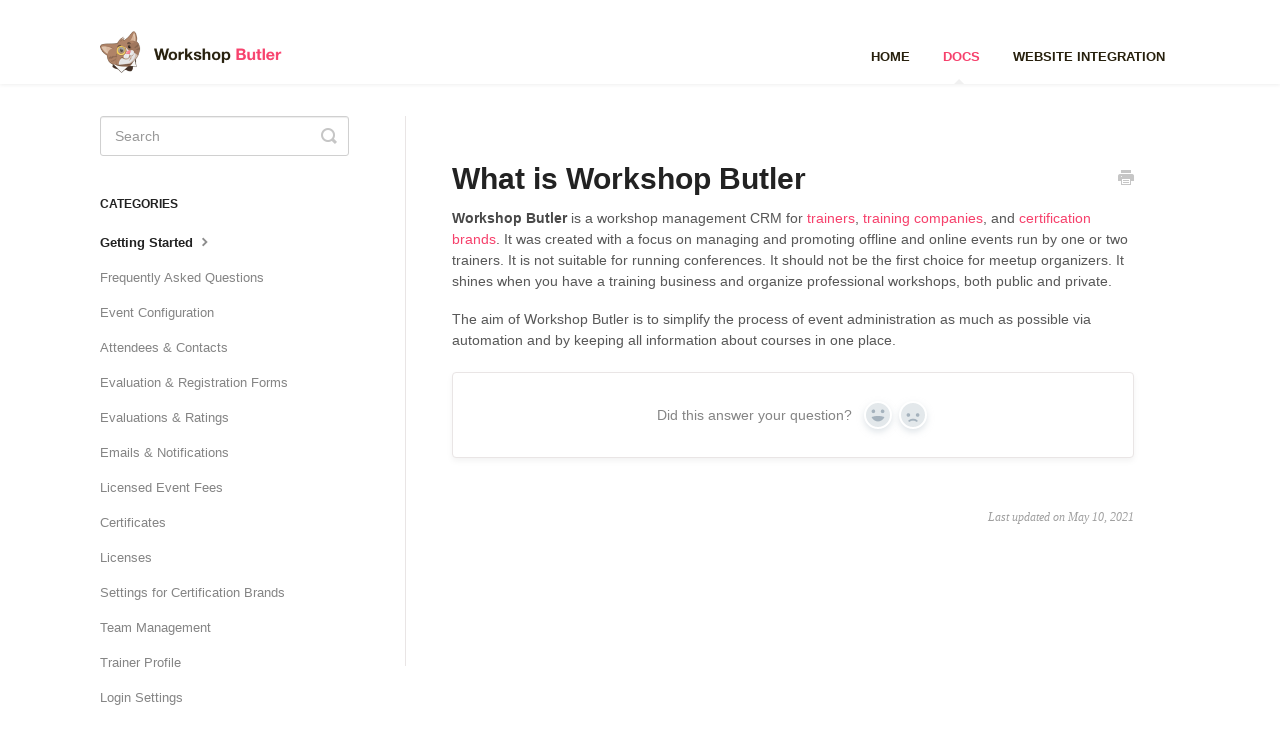

--- FILE ---
content_type: text/html; charset=utf-8
request_url: https://support.workshopbutler.com/article/137-what-is-workshop-butler
body_size: 4275
content:


<!DOCTYPE html>
<html>
    
<head>
    <meta charset="utf-8"/>
    <title>What is Workshop Butler - Workshop Butler</title>
    <meta name="viewport" content="width=device-width, maximum-scale=1"/>
    <meta name="apple-mobile-web-app-capable" content="yes"/>
    <meta name="format-detection" content="telephone=no">
    <meta name="description" content="Workshop Butler is a workshop management CRM for trainers, training companies, and certification brands. It was created with a focus on managing and promoting o"/>
    <meta name="author" content="Workshop Butler"/>
    <link rel="canonical" href="https://support.workshopbutler.com/article/137-what-is-workshop-butler"/>
    
        
   
            <meta name="twitter:card" content="summary"/>
            <meta name="twitter:title" content="What is Workshop Butler" />
            <meta name="twitter:description" content="Workshop Butler is a workshop management CRM for trainers, training companies, and certification brands. It was created with a focus on managing and promoting o"/>


    

    
        <link rel="stylesheet" href="//d3eto7onm69fcz.cloudfront.net/assets/stylesheets/launch-1762269142518.css">
    
    <style>
        body { background: #ffffff; }
        .navbar .navbar-inner { background: #2c323d; }
        .navbar .nav li a, 
        .navbar .icon-private-w  { color: #c0c0c0; }
        .navbar .brand, 
        .navbar .nav li a:hover, 
        .navbar .nav li a:focus, 
        .navbar .nav .active a, 
        .navbar .nav .active a:hover, 
        .navbar .nav .active a:focus  { color: #ffffff; }
        .navbar a:hover .icon-private-w, 
        .navbar a:focus .icon-private-w, 
        .navbar .active a .icon-private-w, 
        .navbar .active a:hover .icon-private-w, 
        .navbar .active a:focus .icon-private-w { color: #ffffff; }
        #serp-dd .result a:hover,
        #serp-dd .result > li.active,
        #fullArticle strong a,
        #fullArticle a strong,
        .collection a,
        .contentWrapper a,
        .most-pop-articles .popArticles a,
        .most-pop-articles .popArticles a:hover span,
        .category-list .category .article-count,
        .category-list .category:hover .article-count { color: #f6416c; }
        #fullArticle, 
        #fullArticle p, 
        #fullArticle ul, 
        #fullArticle ol, 
        #fullArticle li, 
        #fullArticle div, 
        #fullArticle blockquote, 
        #fullArticle dd, 
        #fullArticle table { color:#585858; }
    </style>
    
    <link rel="apple-touch-icon-precomposed" href="//d3eto7onm69fcz.cloudfront.net/assets/ico/touch-152.png">
    <link rel="shortcut icon" type="image/png" href="//d33v4339jhl8k0.cloudfront.net/docs/assets/5b6711690428631d7a89ac2d/images/5b6714522c7d3a03f89d5f35/favicon.ico">
    <!--[if lt IE 9]>
    
        <script src="//d3eto7onm69fcz.cloudfront.net/assets/javascripts/html5shiv.min.js"></script>
    
    <![endif]-->
    
        <script type="application/ld+json">
        {"@context":"https://schema.org","@type":"WebSite","url":"https://support.workshopbutler.com","potentialAction":{"@type":"SearchAction","target":"https://support.workshopbutler.com/search?query={query}","query-input":"required name=query"}}
        </script>
    
        <script type="application/ld+json">
        {"@context":"https://schema.org","@type":"BreadcrumbList","itemListElement":[{"@type":"ListItem","position":1,"name":"Workshop Butler","item":"https://support.workshopbutler.com"},{"@type":"ListItem","position":2,"name":"Docs","item":"https://support.workshopbutler.com/collection/1-docs"},{"@type":"ListItem","position":3,"name":"What is Workshop Butler","item":"https://support.workshopbutler.com/article/137-what-is-workshop-butler"}]}
        </script>
    
    
        <style>
body {
       font-family: Helvetica Neue,Arial,sans-serif;
       color: #000000;
}
a {
  color: #f6416c;
}
.navbar .nav .active a {
  color: #f6416c;
}
.navbar .navbar-inner {
   background-color: #fff;
}
a.brand img {
   width: 182px !important;
}
nav a {
   text-transform: uppercase;
   font-weight: 600;
   font-size: 14px;
}
.navbar .nav li a {
   color: #27200d;
}
.navbar .nav li a:hover {
      color: #f6416c !important;
}
#docsSearch {
   background-color: #fff;
   padding: 2em 0 4em;
}
#docsSearch h1 {
    font-weight: 700;
}
#searchBar button {
	background: #27200d;
	border-color: transparent;
	color: #fff;
}
#searchBar button:hover {
	background: #f6416c;
	border-color: transparent;
	color: #fff;
}
.category-list h3 {
  font-weight: 600;
}
.collection-category .category-list {
    margin: 0 0 4em;
    display: flex;
    flex-wrap: wrap;
}
.category-list .category .article-count {
  color: #27200d;
}
.category-list .category:hover .article-count,
.category-list .category .article-count:hover {
  color: #f6416c;
}
.contentWrapper h1 {
  font-weight: 700;
}
.icon-article-doc:before {
   content: ""
}
.contentWrapper a {
  color: #f6416c;
}
#main-content { 
  background: none;
}
.contentWrapper {
   border: none;
   border-left: 1px solid #e9e5e5;
}
#fullArticle .badge.wordpress {
   background: #3f8abf;
}
#fullArticle .badge.jswidgets {
   background: #dfb03a;
}
</style>
    
</head>
    
    <body>
        
<header id="mainNav" class="navbar">
    <div class="navbar-inner">
        <div class="container-fluid">
            <a class="brand" href="https://workshopbutler.com">
            
                
                    <img src="//d33v4339jhl8k0.cloudfront.net/docs/assets/5b6711690428631d7a89ac2d/images/5bbdb87a042863158cc74156/icon-logo.png" alt="Workshop Butler" width="325" height="75">
                

            
            </a>
            
                <button type="button" class="btn btn-navbar" data-toggle="collapse" data-target=".nav-collapse">
                    <span class="sr-only">Toggle Navigation</span>
                    <span class="icon-bar"></span>
                    <span class="icon-bar"></span>
                    <span class="icon-bar"></span>
                </button>
            
            <div class="nav-collapse collapse">
                <nav role="navigation"><!-- added for accessibility -->
                <ul class="nav">
                    
                        <li id="home"><a href="/">Home <b class="caret"></b></a></li>
                    
                    
                        
                            <li  class="active"  id="docs"><a href="/collection/1-docs">Docs  <b class="caret"></b></a></li>
                        
                            <li  id="website-integration"><a href="/collection/83-website-integration">Website Integration  <b class="caret"></b></a></li>
                        
                    
                    
                </ul>
                </nav>
            </div><!--/.nav-collapse -->
        </div><!--/container-->
    </div><!--/navbar-inner-->
</header>
        <section id="contentArea" class="container-fluid">
            <div class="row-fluid">
                <section id="main-content" class="span9">
                    <div class="contentWrapper">
                        
    
    <article id="fullArticle">
        <h1 class="title">What is Workshop Butler</h1>
    
        <a href="javascript:window.print()" class="printArticle" title="Print this article" aria-label="Print this Article"><i class="icon-print"></i></a>
        <p><strong>Workshop Butler</strong> is a workshop management CRM for <a href="//support.workshopbutler.com/article/139-trainers">trainers</a>, <a href="//support.workshopbutler.com/article/206-training-companies">training companies</a>, and <a href="//support.workshopbutler.com/article/138-certification-body">certification brands</a>. It was created with a focus on managing and promoting offline and online events run by one or two trainers. It is not suitable for running conferences. It should not be the first choice for meetup organizers. It shines when you have a training business and organize professional workshops, both public and private.&nbsp;</p>
<p>The aim of Workshop Butler is to simplify the process of event administration as much as possible via automation and by keeping all information about courses in one place.&nbsp;</p>
    </article>
    
        <div class="articleRatings" data-article-url="https://support.workshopbutler.com/article/137-what-is-workshop-butler">
            <span class="articleRatings-question">Did this answer your question?</span>
            <span class="articleRatings-feedback">
                <span class="articleRatings-feedback-tick">
                    <svg height="20" viewBox="0 0 20 20" width="20" xmlns="http://www.w3.org/2000/svg">
                        <path d="m8 14a.997.997 0 0 1 -.707-.293l-2-2a.999.999 0 1 1 1.414-1.414l1.293 1.293 4.293-4.293a.999.999 0 1 1 1.414 1.414l-5 5a.997.997 0 0 1 -.707.293" fill="#2CC683" fill-rule="evenodd"/>
                    </svg>
                </span>
                <span class="articleRatings-feedback-message">Thanks for the feedback</span>
            </span>
            <span class="articleRatings-failure">There was a problem submitting your feedback. Please try again later.</span>
            <div class="articleRatings-actions">
                <button class="rateAction rateAction--positive" data-rating="positive">
                    <span class="sr-only">Yes</span>
                    <span class="rating-face">
                        <svg xmlns="http://www.w3.org/2000/svg" width="24" height="24">
                            <path fill-rule="evenodd" d="M5.538 14.026A19.392 19.392 0 0 1 12 12.923c2.26 0 4.432.388 6.462 1.103-1.087 2.61-3.571 4.436-6.462 4.436-2.891 0-5.375-1.825-6.462-4.436zm1.847-3.872a1.846 1.846 0 1 1 0-3.692 1.846 1.846 0 0 1 0 3.692zm9.23 0a1.846 1.846 0 1 1 0-3.692 1.846 1.846 0 0 1 0 3.692z"/>
                        </svg>
                    </span>
                </button>
                <button class="rateAction rateAction--negative" data-rating="negative">
                    <span class="sr-only">No</span>
                    <span class="rating-face">
                        <svg xmlns="http://www.w3.org/2000/svg" width="24" height="24">
                            <path fill-rule="evenodd" d="M7.385 13.846a1.846 1.846 0 1 1 0-3.692 1.846 1.846 0 0 1 0 3.692zm9.23 0a1.846 1.846 0 1 1 0-3.692 1.846 1.846 0 0 1 0 3.692zm-.967 4.95a.992.992 0 0 1-.615-.212c-1.701-1.349-4.364-1.349-6.065 0a.998.998 0 0 1-1.36-.123.895.895 0 0 1 .127-1.3A6.897 6.897 0 0 1 12 15.692c1.555 0 3.069.521 4.266 1.467.41.326.467.909.127 1.3a.982.982 0 0 1-.745.335z"/>
                        </svg>
                    </span>
                </button>
            </div>
        </div>
     

    <section class="articleFoot">
    

    <time class="lu" datetime=2021-05-10 >Last updated on May 10, 2021</time>
    </section>

                    </div><!--/contentWrapper-->
                    
                </section><!--/content-->
                <aside id="sidebar" class="span3">
                 

<form action="/search" method="GET" id="searchBar" class="sm" autocomplete="off">
    
                    <input type="hidden" name="collectionId" value="5b67126d2c7d3a03f89d5f2b"/>
                    <input type="text" name="query" title="search-query" class="search-query" placeholder="Search" value="" aria-label="Search" />
                    <button type="submit">
                        <span class="sr-only">Toggle Search</span>
                        <i class="icon-search"></i>
                    </button>
                    <div id="serp-dd" style="display: none;" class="sb">
                        <ul class="result">
                        </ul>
                    </div>
                
</form>

                
                    <h3>Categories</h3>
                    <ul class="nav nav-list">
                    
                        
                            <li  class="active" ><a href="/category/143-getting-started">Getting Started  <i class="icon-arrow"></i></a></li>
                        
                    
                        
                            <li ><a href="/category/192-frequently-asked-questions">Frequently Asked Questions  <i class="icon-arrow"></i></a></li>
                        
                    
                        
                            <li ><a href="/category/10-workshop-management">Event Configuration  <i class="icon-arrow"></i></a></li>
                        
                    
                        
                            <li ><a href="/category/29-attendees-contacts">Attendees &amp; Contacts  <i class="icon-arrow"></i></a></li>
                        
                    
                        
                            <li ><a href="/category/181-evaluation-registration-forms">Evaluation &amp; Registration Forms  <i class="icon-arrow"></i></a></li>
                        
                    
                        
                            <li ><a href="/category/8-evaluations">Evaluations &amp; Ratings  <i class="icon-arrow"></i></a></li>
                        
                    
                        
                            <li ><a href="/category/17-emails-notifications">Emails &amp; Notifications  <i class="icon-arrow"></i></a></li>
                        
                    
                        
                            <li ><a href="/category/148-invoices">Licensed Event Fees  <i class="icon-arrow"></i></a></li>
                        
                    
                        
                            <li ><a href="/category/131-certificates">Certificates  <i class="icon-arrow"></i></a></li>
                        
                    
                        
                            <li ><a href="/category/65-license-management">Licenses  <i class="icon-arrow"></i></a></li>
                        
                    
                        
                            <li ><a href="/category/182-settings-for-certification-brands">Settings for Certification Brands  <i class="icon-arrow"></i></a></li>
                        
                    
                        
                            <li ><a href="/category/4-team-management">Team Management  <i class="icon-arrow"></i></a></li>
                        
                    
                        
                            <li ><a href="/category/127-trainer-profile">Trainer Profile  <i class="icon-arrow"></i></a></li>
                        
                    
                        
                            <li ><a href="/category/220-account-management">Login Settings  <i class="icon-arrow"></i></a></li>
                        
                    
                        
                            <li ><a href="/category/42-integrations">Integrations  <i class="icon-arrow"></i></a></li>
                        
                    
                    </ul>
                
                </aside><!--/span-->
            </div><!--/row-->
            <div id="noResults" style="display:none;">No results found</div>
            <footer>
                

<p>&copy;
    
        <a href="https://workshopbutler.com">Workshop Butler</a>
    
    2025. <span>Powered by <a rel="nofollow noopener noreferrer" href="https://www.helpscout.com/docs-refer/?co=Workshop+Butler&utm_source=docs&utm_medium=footerlink&utm_campaign=Docs+Branding" target="_blank">Help Scout</a></span>
    
        
    
</p>

            </footer>
        </section><!--/.fluid-container-->
        
        

<script src="//d3eto7onm69fcz.cloudfront.net/assets/javascripts/app4.min.js"></script>

<script>
// keep iOS links from opening safari
if(("standalone" in window.navigator) && window.navigator.standalone){
// If you want to prevent remote links in standalone web apps opening Mobile Safari, change 'remotes' to true
var noddy, remotes = false;
document.addEventListener('click', function(event) {
noddy = event.target;
while(noddy.nodeName !== "A" && noddy.nodeName !== "HTML") {
noddy = noddy.parentNode;
}

if('href' in noddy && noddy.href.indexOf('http') !== -1 && (noddy.href.indexOf(document.location.host) !== -1 || remotes)){
event.preventDefault();
document.location.href = noddy.href;
}

},false);
}
</script>
        
    </body>
</html>


